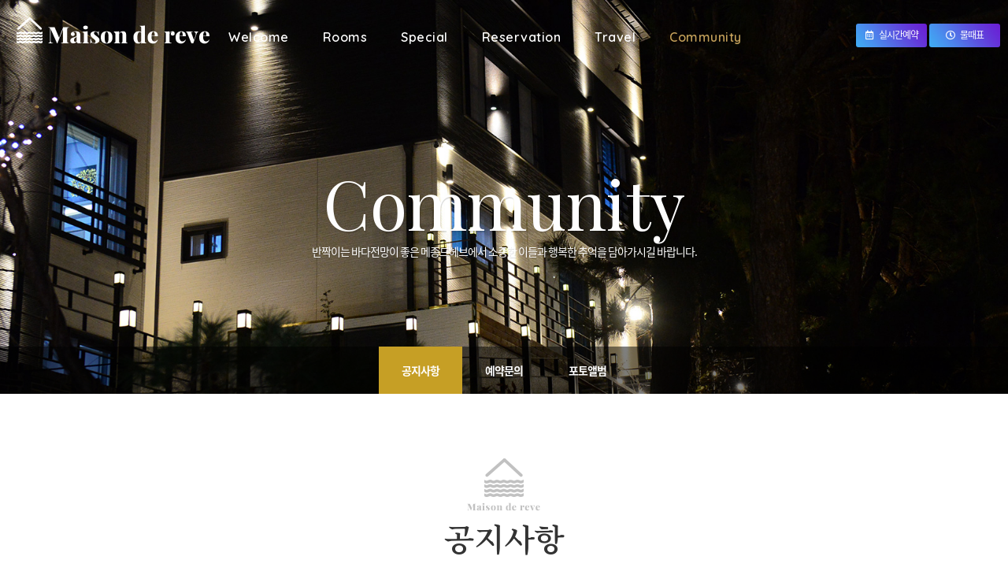

--- FILE ---
content_type: text/html
request_url: http://www.maisonde.kr/hm_board/board.php?type=board&code=hm_board&cate=notice
body_size: 14858
content:
 







<!DOCTYPE HTML>
<html>
<head>
<meta http-equiv="X-UA-Compatible" content="IE=edge" />
<meta http-equiv="Content-Type" content="text/html; charset=utf-8">
<meta name="viewport" content="width=device-width, initial-scale=1.0"/>
<title>공지사항 - 메종드헤브펜션</title>

<meta name="description" itemprop="description" content="공지사항 - 메종드헤브펜션, 사천펜션, 토끼섬펜션, 신축펜션, 남해펜션, 월등도펜션, 수영장펜션, 바다전망펜션, 개별테라스펜션" />
<meta name="keywords" itemprop="keywords" content="경남 사천 펜션 메종드헤브, 토끼섬펜션, 신축펜션, 남해펜션, 월등도펜션, 수영장펜션, 바다전망, 개별테라스" />
<!--open graph//-->
<meta property="og:type" content="website"/>
<meta property="og:title" content="공지사항 - 메종드헤브펜션"/>
<meta property="og:description" content="공지사항 - 메종드헤브펜션, 사천펜션, 토끼섬펜션, 신축펜션, 남해펜션, 월등도펜션, 수영장펜션, 바다전망펜션, 개별테라스펜션"/>
<meta property="og:image" content="http://www.maisonde.kr/img/logo_og.jpg"/>
<meta property="og:url" content="http://www.maisonde.kr"/>
<!--//open graph-->
<link rel="canonical" href="http://www.maisonde.kr"/>

<link rel="stylesheet" href="https://use.fontawesome.com/releases/v5.5.0/css/all.css" integrity="sha384-B4dIYHKNBt8Bc12p+WXckhzcICo0wtJAoU8YZTY5qE0Id1GSseTk6S+L3BlXeVIU" crossorigin="anonymous">
<link rel="stylesheet" type="text/css" href="/css/default.css" />
<script src="/js/jquery-1.8.1.min.js"></script>
<script src="/js/jquery.easing.1.3.js"></script>
<script src="/js/jquery.cookie.js"></script>
<script src="/js/jquery.filestyle.js"></script>
<script src="/js/design.js"></script>

<link rel="stylesheet" type="text/css" href="/css/colorbox.css" />
<script src="/js/jquery.colorbox.js"></script>


</head>
<body>




<!--div:wrap//-->
<div id="wrap">


<!--모바일실시간예약-->
<div class="mobile_resrevation">
<a href="https://www.yapen.co.kr/external?ypIdx=62727" target="_blank" class="mobile_resrevation"><img src="/img/btn_m_reservation.png" /></a>	
<a href="https://m.badatime.com/view_day.jsp?idx=31" target="_blank"><img src="/img/btn_m_reservation2.png" /></a>
</div>





<!--header//-->
 <!-- <div id="top_reser"><a href="/reservation2.html?cate=reservation2"><img src="/img/top_reser.png"></a></div> -->
<div id="header">
	<div id="bg_header"></div>
	<div id="header_wrap">
  	
	 <h1 class="logo"><a href="/index.html"><img src="/img/logo.png" /></a></h1>
	 <div id="top_info2">
	 	<a href="https://www.yapen.co.kr/external?ypIdx=62727" target="_blank">
	 	<i class="far fa-calendar-alt"></i> <span>실시간예약</span>
	 </a>
	 <a href="https://www.badatime.com/31.html" target="_blank">
	 	<i class="far fa-clock"></i> <span>물때표</span>
	 </a>
	 </div>


   

	 
	 <!--gnb//-->
    <div id="gnb" >
		
    	<ul class="menu">
		
      	<li class="first">
          <a href="/about1.html?cate=about1" >Welcome</a>
          <div class="submenu">
				 <ul>
					<li><a href="/about1.html?cate=about1" >소개</a></li>
					<li><a href="/about2.html?cate=about2" >오시는길</a></li>
				 </ul>
          </div>
        </li>
		  
        <li>
        	<a href="/roomall.html?cate=roomall" >Rooms</a>
			<div class="submenu">
				<ul>
					<li><a href="/roomall.html?cate=roomall" >객실전체보기</a></li>
					
					<li><a href="/room01.html?cate=room1" >B동 101</a></li>
					 <li><a href="/room02.html?cate=room2" >B동 103</a></li>
					<li><a href="/room03.html?cate=room3" >B동 201</a></li>
					<li><a href="/room04.html?cate=room4" >B동 202</a></li>
					<li><a href="/room05.html?cate=room5" >B동 203</a></li>
					<li><a href="/room06.html?cate=room6" >C동 301</a></li>
					<li><a href="/room07.html?cate=room7" >C동 302</a></li>
					<li><a href="/room08.html?cate=room8" >A동 독채</a></li>
					
				</ul>
		  </div>
        </li>
		  
        <li>
        	<a href="/special1.html?cate=special1" >Special</a>
         <div class="submenu">
				 <ul>
					<li><a href="/special1.html?cate=special1" >수영장</a></li>
					<li><a href="/special2.html?cate=special2" >모세의기적</a></li>
					<li><a href="/special3.html?cate=special3" >체험</a></li>
					<li><a href="/special5.html?cate=special4" >바베큐</a></li>
					<li><a href="/special4.html?cate=special5" >해변산책로</a></li>
					
				 </ul>
         </div>
        </li>

        
		  
		  <li>
        	<a href="/reservation1.html?cate=reservation1" >Reservation</a>
         <div class="submenu">
				 <ul>
					<li><a href="/reservation1.html?cate=reservation1" >이용안내</a></li>
					<li><a href="https://www.yapen.co.kr/external?ypIdx=62727" target="_blank" >실시간예약</a></li>
				 </ul>
         </div>
        </li>
		  
         <li>
        	<a href="https://toursacheon.net/" target="_blank" >Travel</a>
         <div class="submenu">
				<ul>
					<li><a href="https://toursacheon.net/" target="_blank" >주변여행지안내</a></li>
				</ul>
         </div>
        </li>
		  
        <li class="last">
        	<a href="/hm_board/board.php?type=board&code=hm_board&cate=notice" class="selected">Community</a>
            <div class="submenu">
				<ul>
					<li><a href="/hm_board/board.php?type=board&code=hm_board&cate=notice" class="selected">공지사항</a></li>
					<li><a href="/hm_board/board.php?type=board&code=hm_board&cate=qa" >예약문의</a></li>
					
					<li class="last"><a href="/hm_board/board.php?type=gallery&code=hm_board&cate=gallery" >포토앨범</a></li>
				 </ul>
          </div>
        </li>
	
     	</ul>

	
      </div>
		<!--//gnb-->

  </div>
</div>
<!--//header-->



<!--//mobile_header-->
<div id="mobile_header">
		
		<h1 class="logo"><a href="/index.html">공지사항 - 메종드헤브펜션</a></h1>
		<a href="#" class="open_m_menu"><img src="/img/btn_m_menu.png" alt="모바일메뉴열기" /></a>
		
		<div class="mobile_menu shedow2">
			
			<div class="top_link">
				<a href="/index.html" class="home">HOME</a>
				
			</div>
		
			<ul>
		<li class="first">
          <a href="/about1.html?cate=about1" >Welcome</a>
          <div class="submenu">
				 <ul>
					<li><a href="/about1.html?cate=about1" >소개</a></li>
					<li class="last"><a href="/about2.html?cate=about2" >오시는길</a></li>
				 </ul>
          </div>
        </li>
		  
        <li>
        	<a href="/roomall.html?cate=roomall" >Rooms</a>
			<div class="submenu">
				<ul>
					<li><a href="/roomall.html?cate=roomall" >객실전체보기</a></li>
					
					<li><a href="/room01.html?cate=room1" >B동 101</a></li>
					 <li><a href="/room02.html?cate=room2" >B동 103</a></li>
					<li><a href="/room03.html?cate=room3" >B동 201</a></li>
					<li><a href="/room04.html?cate=room4" >B동 202</a></li>
					<li><a href="/room05.html?cate=room5" >B동 203</a></li>
					<li><a href="/room06.html?cate=room6" >C동 301</a></li>
					<li><a href="/room07.html?cate=room7" >C동 302</a></li>
					<li class="last"><a href="/room08.html?cate=room8" >A동 독채</a></li>
				</ul>
		  </div>
        </li>
		  
        <li>
        	<a href="/special1.html?cate=special1" >Special</a>
         <div class="submenu">
				 <ul>
					<li><a href="/special1.html?cate=special1" >수영장</a></li>
					<li><a href="/special2.html?cate=special2" >모세의기적</a></li>
					<li><a href="/special3.html?cate=special3" >체험</a></li>
					<li><a href="/special5.html?cate=special4" >바베큐</a></li>
					<li class="last"><a href="/special4.html?cate=special5" >해변 산책로</a></li>
					
				 </ul>
         </div>
        </li>

        
		  
		  <li>
        	<a href="/reservation1.html?cate=reservation1" >Reservation</a>
         <div class="submenu">
				 <ul>
					<li><a href="/reservation1.html?cate=reservation1" >이용안내</a></li>
										<li class="last"><a href="https://www.yapen.co.kr/external?ypIdx=62727" target="_blank" >실시간예약</a></li>
				 </ul>
         </div>
        </li>
		  
         <li>
        	<a href="https://toursacheon.net/" >Travel</a>
         <div class="submenu">
				<ul>
					<li class="last"><a href="https://toursacheon.net/" target="_blank" >주변여행지안내</a></li>
				</ul>
         </div>
        </li>
		  
        <li class="last">
        	<a href="/hm_board/board.php?type=board&code=hm_board&cate=notice" class="selected">Community</a>
            <div class="submenu">
				<ul>
					<li><a href="/hm_board/board.php?type=board&code=hm_board&cate=notice" class="selected">공지사항</a></li>
					<li><a href="/hm_board/board.php?type=board&code=hm_board&cate=qa" >예약문의</a></li>
					
					<li class="last"><a href="/hm_board/board.php?type=gallery&code=hm_board&cate=gallery" >포토앨범</a></li>
				 </ul>
          </div>
        </li>
	
			</ul>
		<div class="tac"><a href="#" class="close_m_menu">메뉴닫기</a></div>
		</div>
		

</div>
<!--//mobile_header-->







<!--타이틀-->

<div id="visual" style="background:url(/img/sub_visual6.jpg) no-repeat 50% 0;/*background-size:auto 100%;*/background-size: cover;">
  	
	
		<div id="lnb_wrap">
			
			<div class="typo">
				<p class="p1 f_play">Community</p>
				<p class="p3">반짝이는 바다전망이 좋은 메종드헤브에서 소중한 이들과 행복한 추억을 담아가시길 바랍니다.</p>
			</div>
			
			<ul>
				<li><a href="/hm_board/board.php?type=board&code=hm_board&cate=notice" class="selected">공지사항</a></li>
				<li><a href="/hm_board/board.php?type=board&code=hm_board&cate=qa" >예약문의</a></li>
				
				<li><a href="/hm_board/board.php?type=gallery&code=hm_board&cate=gallery" >포토앨범</a></li>
			 </ul>
			
		</div>

		</div>

<div id="page_title_wrap">
<div id="page_title">
	<p class="p1"><img src="/img/deco1.png"></p>
	<p class="p2">공지사항</p>
</div>
</div>

	
		<div class="res_wrap2">

				
		<div class="pdT30"></div>
		<div class="pdT20 blind768"></div>
		<p class="pdB15 fs15 lsm1 fc_gray6 fw_b lh18" style="background:url(/img/board/icon_note_title.gif) no-repeat  0 4px;padding-left:16px;">메종드헤브에서 전하는 <span class='fc_yellow'>공지사항</span> 입니다.</p>
		
		
			









































<div id="board">
	<p class="fs13 fcgray8 pdB12 tar lsm06 blind480"><img src="/img/board/icon_note3.gif" class="vam" /> 총 <strong class="fcgray5">1</strong>개의 글이 등록되어 있습니다.</p>
	<table border="0" cellspacing="0" cellpadding="0" class="tb_bd_list">
	  <colgroup>
	  <col class="col1" />
	  <col class="col2" />
	  <col class="col3" />
	  <col class="col4" />
	  <col class="col5" />
	  </colgroup>
	  <thead>
	  <tr>
		 <th class="col1">번호</th>
		 <th class="col2">제목</th>
		 <th class="col3">작성자</th>
		 <th class="col4">작성일</th>
		 <th class="col5">조회</th>
	  </tr>
	  </thead>

	  
	  
	  <!--공지글//-->
	  	  <!--//공지글-->
	  
	  
	  
	  
	  
	  
	  
	

		<tr>
		<td class="col1">1</td>
		<td class="col2">
		  <a href="view.php?type=board&code=hm_board&cate=notice&page=&number=4&keyfield=&key=">
		  
							  
		  			메종드헤브 홈페이지를 오픈하였습니다.									<p class="write_info">
				<span class="tit fw500">관리자</span><span class="add768"> (2021.09.10)</span>
				<span class="div_line"> | </span>
				<span class="tit">조회</span> 14840							</p>
		  </a>
		</td>
		<td class="col3">관리자</td>
		<td class="col4">2021.09.10</td>
		<td class="col5">14840</td>
	  </tr>
	  
		</table>

</div>
<!--end:board-->























<!--페이징 -->

<div class="paging pdT30">
<a href='javascript:void(0)' class='pre'><img src='/img/board/btn_prev.gif' /></a><strong>1</strong><a href='javascript:void(0)' class='next'><img src='/img/board/btn_next.gif' /></a></div>
<!--글쓰기버튼-->


<!--검색-->
<form name="form1" method="post" action="board.php?type=board&code=hm_board&cate=notice">
  <fieldset class="board_search">
	<select name="keyfield" class="bd_list_box">
	  <option value="subject">제목</option>
	  <option value="comment">내용</option>
	  <option value="name">작성자</option>
	</select>
	<input type="text" name="key" class="bd_input_box" size="20" maxlength="30" style="width:150px;" /><!--
	--><input type="image" src="/img/board/bt_search.gif" />
  </fieldset>
</form>








	<div class="pdT60"></div>
	<div class="pdT60 blind768"></div>
</div>
	


<div id="footer">
	<div id="footer_wrap">
	
	
	
	<p class="contact"><span class="c1"><i class="fas fa-phone"></i> 예약문의</span> <a href="tel:010-4991-1019" style="color: #444">010-4991-1019</a>  <!-- / <a href="tel:" class="fc_white"></a> --></p>
	<p class="bank" style="padding-bottom: 0;"><span class="c1"><i class="fas fa-credit-card"></i> 입금계좌</span> 카카오뱅크 (박재원)3333-0926-83128  </p>
	<p class="bank"><span class="c1"><i class="fas fa-credit-card"></i> C동301, C동302호 입금계좌</span> 카카오뱅크 3333-0393-41408 </p>

	<p class="clb  fs12 lh17">
	
	  <strong class="lsm1">상호명</strong> 주식회사 비에스(메종드헤브)	  <strong class="lsm1">사업자등록번호</strong> 863-81-01578	  <strong class="lsm1">대표자</strong> 박재원 	  <!-- <strong class="lsm1">입금계좌</strong> 카카오뱅크 (박재원)3333-0926-83128  ()  -->
	  
	  <span class="blind480"><br /></span>
	  
	  <strong>ADDRESS</strong> <span class="lsm1">경상남도 사천시 서포면 월등도길 124, B동</span>
	  
	  <span class="add768 blind480"><br /></span>
	  
	  <strong style="padding-left:2px;">TEL</strong> 010-4991-1019 
	  	  	  	
		<br />

		<span class="fs11">
			Copyright 2021 <strong>메종드헤브</strong>. All rights reserved. 
			<a href="/site-admin/" target="_blank">ADMIN</a>
			made by <a href="http://www.ourearth.co.kr" target="_blank">EARTH</a>
		</span>
	
	</p>
	<div class="pdT10 blind768"></div>
	<div class="tac pdT20 blind768"><img src="/img/img1.png" /></div>

	<script>
 $(function(){
	$("a.btn_top").click(function(){
		var cont1 =  $("#wrap").offset().top;
		$('html, body').stop().animate({scrollTop:cont1}, 600, "easeInOutQuart");
		return false;
	});
 });
 </script>
     </div>
</div>



  
</div>
<!--//div:wrap-->


</body>
</html>	


--- FILE ---
content_type: text/css
request_url: http://www.maisonde.kr/css/default.css
body_size: 180
content:
@charset "UTF-8";

@import url(common.css);
@import url(layout.css);
@import url(responsive.css);
@import url(content.css);
@import url(board.css);
@import url(form.css);

--- FILE ---
content_type: text/css
request_url: http://www.maisonde.kr/css/colorbox.css
body_size: 3636
content:
/*
    Colorbox Core Style:
    The following CSS is consistent between example themes and should not be altered.
*/
#colorbox, #cboxOverlay, #cboxWrapper{position:absolute; top:0; left:0; z-index:9000; overflow:hidden;}
#cboxWrapper {max-width:none;}
#cboxOverlay{position:fixed; width:100%; height:100%;}
#cboxMiddleLeft, #cboxBottomLeft{clear:left;}
#cboxContent{position:relative;}
#cboxLoadedContent{overflow:auto; -webkit-overflow-scrolling: touch;}
#cboxTitle{margin:0;}
#cboxLoadingOverlay, #cboxLoadingGraphic{position:absolute; top:0; left:0; width:100%; height:100%;}
#cboxPrevious, #cboxNext, #cboxClose, #cboxSlideshow{cursor:pointer;}
.cboxPhoto{float:left; margin:auto; border:0; display:block; max-width:none; -ms-interpolation-mode:bicubic;}
.cboxIframe{width:100%; height:100%; display:block; border:0; padding:0; margin:0;}
#colorbox, #cboxContent, #cboxLoadedContent{box-sizing:content-box; -moz-box-sizing:content-box; -webkit-box-sizing:content-box;}

/* 
    User Style:
    Change the following styles to modify the appearance of Colorbox.  They are
    ordered & tabbed in a way that represents the nesting of the generated HTML.
*/
#cboxOverlay{background:#000;}
#colorbox{outline:0;}
    #cboxContent{margin-top:0px;background:#000;}
        .cboxIframe{background:#fff;}
        #cboxError{padding:50px; border:1px solid #ccc;}
        #cboxLoadedContent{border:none; background:#fff;}
        #cboxTitle{position:absolute; top:-20px; left:0; color:#ccc;display:none !important;}/*Ÿ��Ʋ����ó����*/
        #cboxCurrent{position:absolute; width:100px;text-align:center;bottom:15px; left:50%;margin-left:-50px; font-family:"Open Sans",Arial;font-size:11px;font-weight:600;color:#fff;opacity:0.6;}
        #cboxLoadingGraphic{background:url(/img/jquery/loading.gif) no-repeat center center;}

        /* these elements are buttons, and may need to have additional styles reset to avoid unwanted base styles */
        #cboxPrevious, #cboxNext, #cboxSlideshow, #cboxClose {border:0; padding:0; margin:0; overflow:visible; width:auto; background:none; }
        
        /* avoid outlines on :active (mouseclick), but preserve outlines on :focus (tabbed navigating) */
        #cboxPrevious:active, #cboxNext:active, #cboxSlideshow:active, #cboxClose:active {outline:0;}
        
        #cboxSlideshow{font-family:"Open Sans",Arial;position:absolute;bottom:40px;width:50px;left:50%;margin-left:-25px;height:20px;line-height:17px;background-color:#000;font-size:10px;font-weight:600;text-align:center;color:#fff;border-radius:10px;opacity:0.5;}
        #cboxPrevious{position:absolute; top:50%; left:10px; margin-top:-21px; background:url(/img/jquery/btn_prev.png) no-repeat top left; width:42px; height:42px; text-indent:-9999px;}
        #cboxPrevious:hover{background-position:bottom left;}
        #cboxNext{position:absolute; top:50%; right:10px; margin-top:-21px; background:url(/img/jquery/btn_next.png) no-repeat top right; width:42px; height:42px; text-indent:-9999px;}
        #cboxNext:hover{background-position:bottom right;}
        #cboxClose{position:absolute; top:10px; right:10px; display:block; background:url(/img/jquery/btn_close.png) no-repeat top left;width:20px; height:20px;background-size:20px 40px; text-indent:-9999px;}
        #cboxClose:hover{background-position:bottom left;}

@media screen and (max-width:768px) {
#cboxPrevious{left:5px;margin-top:-15px;width:30px; height:30px;background-size:30px 60px;}
#cboxNext{right:5px;margin-top:-15px;width:30px; height:30px;background-size:30px 60px;}
#cboxClose{top:5px; right:5px;}
}


--- FILE ---
content_type: text/css
request_url: http://www.maisonde.kr/css/common.css
body_size: 11954
content:
@charset "utf-8";
/*@import url(//fonts.googleapis.com/earlyaccess/nanumgothic.css);*/
@import url(http://fonts.googleapis.com/css?family=Open+Sans:300,400,600,700,800);
@import url(http://maxcdn.bootstrapcdn.com/font-awesome/4.2.0/css/font-awesome.min.css);
@import url('https://fonts.googleapis.com/css2?family=Playfair+Display:wght@400;500;600;700;800;900&display=swap');
@import url(https://fonts.googleapis.com/css?family=Great+Vibes);
@import url('https://fonts.googleapis.com/css2?family=Noto+Serif+KR:wght@300;400;500;600;700;900&display=swap');
@import url(//fonts.googleapis.com/css?family=Yellowtail);
@import url(http://fonts.googleapis.com/earlyaccess/notosanskr.css); 
@import url('https://fonts.googleapis.com/css2?family=Bree+Serif&family=Philosopher:wght@700&display=swap');
@import url('https://fonts.googleapis.com/css2?family=Vidaloka&display=swap');
@import url('https://fonts.googleapis.com/css2?family=Quicksand:wght@400;500;600&display=swap');


@font-face { 
  font-family: 'Noto Sans KR'; 
  font-style: normal; 
  font-weight: 100; 
  src: url(//fonts.gstatic.com/ea/notosanskr/v2/NotoSansKR-Thin.woff2) format('woff2'), 
      url(//fonts.gstatic.com/ea/notosanskr/v2/NotoSansKR-Thin.woff) format('woff'), 
      url(//fonts.gstatic.com/ea/notosanskr/v2/NotoSansKR-Thin.otf) format('opentype'); 
} 
@font-face { 
  font-family: 'Noto Sans KR'; 
  font-style: normal; 
  font-weight: 300; 
  src: url(//fonts.gstatic.com/ea/notosanskr/v2/NotoSansKR-Light.woff2) format('woff2'), 
      url(//fonts.gstatic.com/ea/notosanskr/v2/NotoSansKR-Light.woff) format('woff'), 
      url(//fonts.gstatic.com/ea/notosanskr/v2/NotoSansKR-Light.otf) format('opentype'); 
} 
@font-face { 
  font-family: 'Noto Sans KR'; 
  font-style: normal; 
  font-weight: 400; 
  src: url(//fonts.gstatic.com/ea/notosanskr/v2/NotoSansKR-Regular.woff2) format('woff2'), 
        url(//fonts.gstatic.com/ea/notosanskr/v2/NotoSansKR-Regular.woff) format('woff'), 
        url(//fonts.gstatic.com/ea/notosanskr/v2/NotoSansKR-Regular.otf) format('opentype'); 
 } 
@font-face { 
  font-family: 'Noto Sans KR'; 
  font-style: normal; 
  font-weight: 500; 
  src: url(//fonts.gstatic.com/ea/notosanskr/v2/NotoSansKR-Medium.woff2) format('woff2'), 
        url(//fonts.gstatic.com/ea/notosanskr/v2/NotoSansKR-Medium.woff) format('woff'), 
        url(//fonts.gstatic.com/ea/notosanskr/v2/NotoSansKR-Medium.otf) format('opentype'); 
 } 
@font-face { 
  font-family: 'Noto Sans KR'; 
  font-style: normal; 
  font-weight: 700; 
  src: url(//fonts.gstatic.com/ea/notosanskr/v2/NotoSansKR-Bold.woff2) format('woff2'), 
        url(//fonts.gstatic.com/ea/notosanskr/v2/NotoSansKR-Bold.woff) format('woff'), 
        url(//fonts.gstatic.com/ea/notosanskr/v2/NotoSansKR-Bold.otf) format('opentype'); 
 } 
@font-face { 
  font-family: 'Noto Sans KR'; 
  font-style: normal; 
  font-weight: 900; 
  src: url(//fonts.gstatic.com/ea/notosanskr/v2/NotoSansKR-Black.woff2) format('woff2'), 
        url(//fonts.gstatic.com/ea/notosanskr/v2/NotoSansKR-Black.woff) format('woff'), 
        url(//fonts.gstatic.com/ea/notosanskr/v2/NotoSansKR-Black.otf) format('opentype'); 
 }


/* Reset*/
html {overflow-y:scroll; overflow:-moz-scrollbars-verticals;}
html, body{height:100%;}
* {
	margin:0; padding:0; border:0; outline:0;
	box-sizing: border-box; /* W3C */
	-o-box-sizing: border-box; /* Opera */
	-ms-box-sizing: border-box; /* Internet Explorer */
	-moz-box-sizing: border-box; /* Firefox */
	-webkit-box-sizing: border-box; /* Safari & Chrome */
}
article, aside, details, figcaption, figure, footer, header, hgroup, menu, nav, section {display:block;}
ul, ol, dl {list-style:none;}
img, video{max-width:100%;border:0;vertical-align:top;}
table { border-collapse:collapse; border-spacing:0; }
input, select {vertical-align:middle; }
label {cursor:pointer;}
i,em,address {font-style:normal; font-weight:normal;}
.blind,legend,hr,caption {display:block;overflow:hidden;position:absolute;top:0;left:-1000em; }

body{font-family:"Noto Sans KR","Open Sans","Malgun Gothic","Nanum Gothic", NanumGothic, Dotum,"돋움", Arial;font-size:14px;line-height:22px;color:#666;}

a:link	{text-decoration:none;color:#555;}
a:visited{text-decoration:none;color:#555;}
a:hover {text-decoration:none;color:#555;}
a:active {text-decoration:none;color:#555;}

/*common*/
.tac{text-align:center !important;}
.tar{text-align:right !important;}
.taj{text-align:justify !important;}
.tal{text-align:left !important;}
.vam{ vertical-align:middle;}
.clb{clear:both;}
.posr{position:relative;}

.opc7{opacity: 0.7;}
.opc6{opacity: 0.6;}
.opc5{opacity: 0.5;}
.opc4{opacity: 0.4;}
.opc3{opacity: 0.3;}
.opc1{opacity: 0.1;}

/*font*/
.f_ye{font-family: 'Yellowtail', cursive; }
.f_play{font-family: 'Playfair Display', serif;}
.f_notose{font-family: 'Noto Serif KR', serif;}

.fw_b{font-weight:bold !important;}
.fw_n{font-weight:normal !important;}
.fw300{font-weight:300 !important;}
.fw400{font-weight:400 !important;}
.fw600{font-weight:600 !important;}
.fw700{font-weight:700 !important;}
.fw800{font-weight:800 !important;}

.fc_point{color:#cfa317 !important;}
.fc_point2{color: #6b9bc1 !important;}
.fc_red{color:#ff5a22 !important;}
.fc_yellow{color:#2e729e !important;}/*메종드헤브*/
.fc_green{color:#316f5c !important;}
.fc_white{color:#fff !important;}
.fc_gray9{color:#999 !important;}
.fc_gray8{color:#888 !important;}
.fc_gray7{color:#777 !important;}
.fc_gray6{color:#666 !important;}
.fc_gray5{color:#555 !important;}
.fc_gray4{color:#444 !important;}
.fc_gray3{color:#333 !important;}

.fs10{font-size:10px !important;}
.fs11{font-size:11px !important;}
.fs12{font-size:12px !important;}
.fs13{font-size:13px !important;}
.fs14{font-size:14px !important;}
.fs15{font-size:15px !important;}
.fs16{font-size:16px !important;}
.fs17{font-size:17px !important;}
.fs18{font-size:18px !important;}
.fs19{font-size:19px !important;}
.fs20{font-size:20px !important;}
.fs21{font-size:21px !important;}
.fs23{font-size:23px !important;}
.fs25{font-size:25px !important;}
.fs27{font-size:27px !important;}
.fs29{font-size:29px !important;}
.fs31{font-size:31px !important;}
.fs33{font-size:33px !important;}
.fs35{font-size:35px !important;}

.lh11{line-height:11px !important;}
.lh14{line-height:14px !important;}
.lh15{line-height:15px !important;}
.lh16{line-height:16px !important;}
.lh17{line-height:17px !important;}
.lh18{line-height:18px !important;}
.lh19{line-height:19px !important;}
.lh20{line-height:20px !important;}
.lh21{line-height:21px !important;}
.lh22{line-height:22px !important;}
.lh23{line-height:23px !important;}
.lh24{line-height:24px !important;}
.lh25{line-height:25px !important;}
.lh26{line-height:26px !important;}
.lh27{line-height:27px !important;}

.lsm2{letter-spacing:-2px !important;}
.lsm1{letter-spacing:-1px !important;}
.ls0{letter-spacing:0 !important;}

/*padding margin*/
.pdB100{ padding-bottom:100px;}
.pdB90{ padding-bottom:90px;}
.pdB80{ padding-bottom:80px;}
.pdB75{ padding-bottom:75px;}
.pdB70{ padding-bottom:70px;}
.pdB65{ padding-bottom:65px;}
.pdB60{ padding-bottom:60px;}
.pdB55{ padding-bottom:55px;}
.pdB50{ padding-bottom:50px;}
.pdB45{ padding-bottom:45px;}
.pdB40{ padding-bottom:40px;}
.pdB35{ padding-bottom:35px;}
.pdB30{ padding-bottom:30px;}
.pdB25{ padding-bottom:25px;}
.pdB20{ padding-bottom:20px;}
.pdB15{ padding-bottom:15px;}
.pdB14{ padding-bottom:14px;}
.pdB13{ padding-bottom:13px;}
.pdB12{ padding-bottom:12px;}
.pdB11{ padding-bottom:11px;}
.pdB10{ padding-bottom:10px;}
.pdB9{ padding-bottom:9px;}
.pdB8{ padding-bottom:8px;}
.pdB7{ padding-bottom:7px;}
.pdB6{ padding-bottom:6px;}
.pdB5{ padding-bottom:5px;}
.pdB4{ padding-bottom:4px;}
.pdB3{ padding-bottom:3px;}
.pdB2{ padding-bottom:2px;}
.pdB1{ padding-bottom:1px;}

.pdT100{ padding-top:100px;}
.pdT90{ padding-top:90px;}
.pdT80{ padding-top:80px;}
.pdT75{ padding-top:75px;}
.pdT70{ padding-top:70px;}
.pdT65{ padding-top:65px;}
.pdT60{ padding-top:60px;}
.pdT55{ padding-top:55px;}
.pdT50{ padding-top:50px;}
.pdT45{ padding-top:45px;}
.pdT40{ padding-top:40px;}
.pdT35{ padding-top:35px;}
.pdT30{ padding-top:30px;}
.pdT25{ padding-top:25px;}
.pdT20{ padding-top:20px;}
.pdT15{ padding-top:15px;}
.pdT14{ padding-top:14px;}
.pdT13{ padding-top:13px;}
.pdT12{ padding-top:12px;}
.pdT11{ padding-top:11px;}
.pdT10{ padding-top:10px;}
.pdT9{ padding-top:9px;}
.pdT8{ padding-top:8px;}
.pdT7{ padding-top:7px;}
.pdT6{ padding-top:6px;}
.pdT5{ padding-top:5px;}
.pdT4{ padding-top:4px;}
.pdT3{ padding-top:3px;}
.pdT2{ padding-top:2px;}
.pdT1{ padding-top:1px;}

.pdL5{padding-left:5px;}
.pdL10{padding-left:10px;}
.pdL15{padding-left:15px;}
.pdL20{padding-left:20px;}


.mrgB70{ margin-bottom:70px;}
.mrgB60{ margin-bottom:60px;}
.mrgB50{ margin-bottom:50px;}
.mrgB45{ margin-bottom:45px;}
.mrgB40{ margin-bottom:40px;}
.mrgB35{ margin-bottom:35px;}
.mrgB30{ margin-bottom:30px;}
.mrgB25{ margin-bottom:25px;}
.mrgB20{ margin-bottom:20px;}
.mrgB15{ margin-bottom:15px;}
.mrgB14{ margin-bottom:14px;}
.mrgB13{ margin-bottom:13px;}
.mrgB12{ margin-bottom:12px;}
.mrgB11{ margin-bottom:11px;}
.mrgB10{ margin-bottom:10px;}
.mrgB9{ margin-bottom:9px;}
.mrgB7{ margin-bottom:7px;}
.mrgB6{ margin-bottom:6px;}
.mrgB5{ margin-bottom:5px;}
.mrgB4{ margin-bottom:4px;}
.mrgB3{ margin-bottom:3px;}
.mrgB2{ margin-bottom:2px;}
.mrgB1{ margin-bottom:1px;}

.mrgT70{ margin-top:70px;}
.mrgT60{ margin-top:60px;}
.mrgT50{ margin-top:50px;}
.mrgT45{ margin-top:45px;}
.mrgT40{ margin-top:40px;}
.mrgT35{ margin-top:35px;}
.mrgT30{ margin-top:30px;}
.mrgT25{ margin-top:25px;}
.mrgT20{ margin-top:20px;}
.mrgT15{ margin-top:15px;}
.mrgT14{ margin-top:14px;}
.mrgT13{ margin-top:13px;}
.mrgT12{ margin-top:12px;}
.mrgT11{ margin-top:11px;}
.mrgT10{ margin-top:10px;}
.mrgT9{ margin-top:9px;}
.mrgT7{ margin-top:7px;}
.mrgT6{ margin-top:6px;}
.mrgT5{ margin-top:5px;}
.mrgT4{ margin-top:4px;}
.mrgT3{ margin-top:3px;}
.mrgT2{ margin-top:2px;}
.mrgT1{ margin-top:1px;}





.box2,.box3,.box4,.box5,.box6,.box7,.box8,.box9,.box10,.box12,.box14,.box16,
.box18,.box20,.box22,.box24,.box26,.box28,.box30,.box32,.box34,.box36,.box38,
.box40,.box42,.box44,.box46,.box48,.box50,.box120
	{position:relative;max-width:510px;z-index:10;margin:0 auto;}
.box2:before,.box3:before,.box4:before,.box5:before,.box6:before,.box7:before,.box8:before,.box9:before,.box10:before,.box12:before,.box14:before,.box16:before,
.box18:before,.box20:before,.box22:before,.box24:before,.box26:before,.box28:before,.box30:before,.box32:before,.box34:before,.box36:before,.box38:before,
.box40:before,.box42:before,.box44:before,.box46:before,.box48:before,.box50:before,.box120:before
	{content:"";display:block;}

.box2:before{padding-top:2%;}
.box3:before{padding-top:3%;}
.box4:before{padding-top:4%;}
.box5:before{padding-top:5%;}
.box6:before{padding-top:6%;}
.box7:before{padding-top:7%;}
.box8:before{padding-top:8%;}
.box9:before{padding-top:9%;}
.box10:before{padding-top:10%;}
.box12:before{padding-top:12%;}
.box14:before{padding-top:14%;}
.box16:before{padding-top:16%;}
.box18:before{padding-top:18%;}
.box20:before{padding-top:20%;}
.box22:before{padding-top:22%;}
.box24:before{padding-top:24%;}
.box26:before{padding-top:26%;}
.box28:before{padding-top:28%;}
.box30:before{padding-top:30%;}
.box32:before{padding-top:32%;}
.box34:before{padding-top:34%;}
.box36:before{padding-top:36%;}
.box38:before{padding-top:38%;}
.box40:before{padding-top:40%;}
.box42:before{padding-top:42%;}
.box44:before{padding-top:44%;}
.box46:before{padding-top:46%;}
.box48:before{padding-top:48%;}
.box50:before{padding-top:50%;}
.box120:before{padding-top:120%;}





--- FILE ---
content_type: text/css
request_url: http://www.maisonde.kr/css/layout.css
body_size: 11567
content:
@charset "utf-8";

#wrap{}
.mobile_resrevation{position:fixed;bottom:0;left:50%;margin-left:-90px; display:none;z-index:5000;}
.mobile_resrevation a{width:89px;height:45px; display: inline-block; margin:0 3px;}

#go_pension{position:fixed;bottom:0;right:0;width:131px;height:131px;z-index:8000;}

/*header*/
#top_reser{position: fixed; top:0px; right: 10px;z-index:9998;}
#header{position:fixed;width:100%; height:85px;z-index:9999;}
#bg_header{position:absolute;width:100%;height:100%;  background: rgba(0,0,0,0.5); display: none;}
#header_wrap{position:relative; height: 85px;}
	
	#header_wrap h1.logo{position:absolute;width:257px;height:35px;left:20px; top:0px;z-index:1001; text-align: center; padding-top: 21px; }

	#top_info2{position: absolute; top:20px; right: 30px;z-index:9999; }
	#top_info2 i{ margin-right:5px; }
	#top_info2 span{margin-top: -5px;}
	#top_info2 a{color: #fff; display: inline-block;  color: #fff;  font-size: 16px;  letter-spacing: -1px; padding-top:10px; border-radius: 3px; width: 140px; height: 46px; text-align: center; font-weight:400;/* background:#c29812;*/ background: url(/img/main/re_bg.jpg) no-repeat center center; background-size: cover;}
	
		
	#gnb{padding:27px 0 0 220px;}
			
	#gnb ul.menu{text-align: left;}
	#gnb ul.menu>li{display:inline-block;height:40px;line-height:40px;}
	#gnb ul.menu>li>a{display:block;height:40px;line-height:40px;padding:0 38px;font-size:18px;color:#fff; letter-spacing: 0.5px; font-weight: 500; font-family: 'Quicksand', sans-serif;}
	#gnb ul.menu>li.first{padding-left: 50px;}
	#gnb ul.menu>li>a:hover{color:#c3a05a;text-decoration:none;}
	#gnb ul.menu>li>a.selected{color:#c3a05a;}
	#gnb ul.menu li .submenu{height:0px;overflow:hidden;}
	#gnb ul.menu li ul{margin-top: 15px;}
	#gnb ul.menu li ul li{text-align:center;}
	#gnb ul.menu li ul li a{display:block;line-height:22px;color:#dfdfdf;font-size:14px;letter-spacing:-1px;}
	#gnb ul.menu li ul li a:hover{color:#c3a05a;text-decoration:none;}
	#gnb ul.menu li ul li a.selected{color:#c3a05a;}
			

/*mobile_header*/		
#mobile_header{position:fixed;height:63px;background-color:rgba(24,28,34,0.7);display:none; width: 100%; top: 0; left: 0; z-index: 5000;}
.mobile_menu{position:fixed;top:-100%;width:100%;overflow:auto; z-index:5000; height: 100%; background: rgba(0,0,0,0.5);}
.mobile_menu .top_link{position:relative;height:63px;line-height:63px;border-bottom:1px solid #ececec; background: #fff;}
.mobile_menu .top_link a{position:absolute;display:block;text-indent:-9999px;overflow:hidden;}
.mobile_menu .top_link a.home{width:181px;height:50px;top:16px;left:50%; margin-left: -90px;background:url(../img/logo_m2.png) no-repeat 0 0; background-size:100%;}
a.close_m_menu{width:50px;height:50px;background:url(../img/btn_m_menu_close.png) no-repeat center center #c9a866; background-size:26px 26px; text-indent:-9999px; border-radius: 25px; display: inline-block; margin-top: 10px;}

.mobile_menu>ul{padding-bottom:0px; background: #f6f6f6;}
.mobile_menu>ul>li{border-bottom:1px solid #f0f0f0; text-align: center; background: #fff;}
.mobile_menu>ul>li>a{display:block;height:46px;line-height:46px;font-size:17px;font-weight:bold;color:#222;letter-spacing:-1px;}
.mobile_menu>ul>li>a.opened{}
.mobile_menu>ul>li>a:hover{text-decoration:none; color:#c5a86e;}
.mobile_menu>ul>li>a.selected{color:#c5a86e;}
.mobile_menu li .submenu{background-color:#333;display:none;}
.mobile_menu li ul{}
.mobile_menu li ul li{height:40px;border-bottom:1px solid #3f3f3f;}
.mobile_menu li ul li.last{border:none;}
.mobile_menu li ul li a{display:block;line-height:40px;font-size:13px;font-weight:bold;color:#ccc;}
.mobile_menu li ul li a:hover{text-decoration:none;}
.mobile_menu li ul li a.selected{color:#c5a86e;font-weight:bold;}


/*containter*/
#visual{position:relative;height:500px;}

#page_title_wrap{position: relative;}
#page_title{position:relative; text-align:center; padding-top: 80px; }
#page_title p{font-size:13px;font-weight:600; line-height: 16px;}
#page_title p.p1{margin-bottom: 10px; letter-spacing: 1px; color: #adadad; font-size: 12px; opacity: 0.3;}
#page_title p.p2{color:#333; font-size: 40px; font-weight:600; line-height: 46px; letter-spacing: -1px; font-family: 'Noto Serif KR', serif; }


#lnb_wrap{position:absolute;width:100%;text-align:center; bottom: 0;}
#lnb_wrap  .typo{color:#fff;}
#lnb_wrap	.typo p.p1{font-size: 86px;line-height: 90px;text-shadow: 1px 2px rgba(0,0,0,0.12); opacity: 1; 
	-webkit-animation: focus-in-expand 1s cubic-bezier(0.250, 0.460, 0.450, 0.940) 0.2s both;
	        animation: focus-in-expand 1s cubic-bezier(0.250, 0.460, 0.450, 0.940) 0.2s both;}
	        @-webkit-keyframes focus-in-expand {
  0% {
    letter-spacing: -0.5em;
    -webkit-filter: blur(12px);
            filter: blur(12px);
    opacity: 0;
  }
  100% {
    -webkit-filter: blur(0px);
            filter: blur(0px);
    opacity: 1;
  }
}
@keyframes focus-in-expand {
  0% {
    letter-spacing: -0.5em;
    -webkit-filter: blur(12px);
            filter: blur(12px);
    opacity: 0;
  }
  100% {
    -webkit-filter: blur(0px);
            filter: blur(0px);
    opacity: 1;
  }
}
#lnb_wrap	.typo p.p3{font-size: 14px; letter-spacing: -1px; text-shadow: 1px 1px rgba(0,0,0,0.12); margin-top: 5px; }

#lnb_wrap ul{font-size:0;margin-top:110px;background: rgba(0,0,0,0.5);}
#lnb_wrap li{display:inline-block;height:60px;}
#lnb_wrap li a{display:block;width:106px;height:60px;line-height:60px;color:#666;font-size:14px;font-weight:bold;letter-spacing:-1px; color: #Fff;}
#lnb_wrap li a:hover{color:#fff;background-color:#c69f25;text-decoration:none;}
#lnb_wrap li a.selected{color:#fff;background-color:#c69f25;}

/*footer*/
#footer{clear:both;background-color:#292929;color:#848484;font-size:12px;}
#footer_wrap{position:relative;padding:70px 10px 70px;text-align:center; }
#footer_wrap a{color:#777;}
#footer_logo{text-align:center; margin-bottom: 10px;}
#footer_wrap .contact{font-size:20px;line-height:21px;font-weight:600;color:#fff;padding:5px 0 0px; margin-bottom: 5px;}
#footer_wrap .contact a{color: #fff!important;}
#footer_wrap .bank{font-size:20px;line-height:21px;font-weight:600;padding:3px 0 30px; color:#fff;}
#footer_wrap  span.c1{font-size: 18px; font-weight: bold; color:#a3c5e9; }

.btn_top {position: absolute; top: -28px; left: 50%; margin-left: -28px; width: 57px; height: 57px; overflow: hidden; z-index: 11;}

/*서브공통*/
.titb{font-size: 50px; line-height: 51px; letter-spacing: 0;margin-top: 10px;  font-weight: bold; color: #333; letter-spacing: -1px; }
.tits{font-size: 14px; line-height: 19px; letter-spacing: -1px; color: #777; margin-top: 25px;}
.spnum{font-weight:normal; font-size: 20px; line-height: 15px; color:#deb42e;  font-family: 'Yellowtail', cursive;letter-spacing: 1px; }
.titb2{font-size: 50px; line-height: 55px; letter-spacing: 0;margin-top: 12px;  color: #333; font-weight: 600;}

/*미디어쿼리 start*/
@media screen and (max-width:1520px){
	#top_info2{right: 10px;top:30px; }
	#top_info2 a{font-size: 12px; height: 30px; line-height: 28px; width: 90px; padding-top: 0;}
}

@media screen and (max-width:1400px){
	/*header*/
	
	#top_reser{position: fixed; top:0px; z-index:9998;}
	#gnb ul.menu>li>a{display:block;height:40px;line-height:40px;padding:0 20px;font-size:16px;font-weight:600;}
	/*header끝*/
}

@media screen and (max-width:1126px){
	#header_wrap h1.logo{width:180px;top:6px; left:15px;}
	#gnb{padding: 26px 0 0 200px;}
	#gnb ul.menu>li>a{display:block;height:40px;line-height:40px;padding:0 15px;font-size:15px;font-weight:600;}
	#gnb ul.menu>li.first {padding-left: 00px;}
	#top_info2{right: 10px; font-size: 14px; width: 120px;}
}

@media screen and (max-width:1090px){
	/*header*/
	#top_reser{position: fixed; top:0px; z-index:9998;}
	
		
	/*header끝*/
}

@media screen and (max-width:1024px){
	/*레이아웃*/
	
	#visual{height:450px;}

	
#lnb_wrap	.typo p.p1{font-size: 70px;line-height: 70px;}
#lnb_wrap	.typo p.p3{ margin-top: 3px; display: none;}

}

@media screen and (max-width:980px) {
/*서브공통*/
.titb{font-size: 44px; line-height: 44px; letter-spacing: 0;margin-top: 10px; }
.tits{ margin-top: 10px;}

}

@media screen and (max-width:960px) {
	#gnb{padding: 23px 0 0 200px;}
	#go_pension{display:none;}
	#top_reser{position: fixed; top:0px; right: 10px;z-index:9998;}
	#top_info2{font-size: 12px; width: 110px;}
	
	
	#gnb ul.menu>li>a{display:block;height:40px;line-height:40px;padding:0 7px;font-size:13px;font-weight:600;}
}

@media screen and (max-width:823px){
	/*header*/	
	#top_info2{display: none;}
	/*header끝*/
}

@media screen and (max-width:768px) {
	.mobile_resrevation{display:block;}
	
	/*레이아웃*/
	#top_reser{display: none;}
	#header{display:none;}
	#mobile_header{display:block;}
	#mobile_header h1.logo{position:absolute;top:16px;left:5px;width:181px;height:30px;margin-left:0;background:url(../img/logo_m.png) no-repeat 0 0;background-size:181px;text-indent:-9999px;overflow:hidden;}	
	#mobile_header a.open_m_menu{display:block;position:absolute;top:17px;right:15px;width:29px;height:29px;background-size:29px 29px;}
	#mobile_header h1 a{display:block;width:100%;height:100%;}

	#page_title{padding-top: 50px;}
	#page_title p.p1 img{width: 120px;}
	#page_title p.p2{font-size: 36px; line-height: 42px;}

	#lnb_wrap{display:block;}
	#lnb_wrap li{height: 40px;}
	#lnb_wrap li a{height: 40px; line-height: 40px;}
	#lnb_wrap .typo p.p1{font-size: 50px; line-height: 50px;}
	#lnb_wrap ul{margin-top: 90px;}

	#lnb{width: 95%}
	#lnb li a{width: 100px;}
	
	#footer_wrap{padding:50px 0 60px 0;}
	#footer_logo{display:none;}

#footer_wrap .contact{font-size:16px;}
#footer_wrap .bank{font-size:16px;}
#footer_wrap  span.c1{font-size: 16px; }

	/*비주얼이미지*/
	#visual{height:350px;}

	/*서브공통*/
.titb{font-size: 32px; line-height: 32px; letter-spacing: 0;margin-top: 10px; }
.tits{ margin-top: 10px; letter-spacing: -1px; font-size: 12px; padding: 0 20px;}

.spnum{ font-size: 18px; line-height: 18px;  }
.titb2{font-size: 30px; line-height: 48px; letter-spacing: -1px;margin-top: 5px;  color: #333; font-weight: 600;}	
}

@media screen and (max-width:650px) {
	
	#visual{height:300px;}
	#lnb_wrap ul{margin-top: 70px;}
	}

@media screen and (max-width:480px) {	
	/*레이아웃*/
	#footer_wrap{padding:30px 5px 50px;}
	
	#page_title{padding-top: 35px;}
	#page_title p.p1 img{width: 100px;}
	#page_title p.p2{font-size: 30px; line-height: 36px;}
	/*비주얼이미지*/
	#visual{height:240px;}
	#lnb_wrap li a{width: auto; padding: 0 10px;}
	#lnb_wrap .typo p.p1{font-size: 34px; line-height: 34px;}
	#lnb_wrap ul{margin-top: 50px;}

	#footer_wrap .contact{font-size:13px;line-height:18px;font-weight:600;color:#fff;padding:0px 0 0px; margin-bottom: 5px;}
	#footer_wrap .bank{font-size:13px;line-height:18px;font-weight:600;color:#fff;padding:0px 0 15px;}
	#footer_wrap  span.c1{font-size: 13px; font-weight: normal;}

	.btn_top {display: none;}

		/*서브공통*/
.titb{font-size: 24px; line-height: 24px; letter-spacing: 0;margin-top: 5px; }
.tits{ margin-top: 10px; letter-spacing: -1px; font-size: 12px; padding: 0 20px;}

.spnum{font-size: 15px; line-height: 15px;  }
.titb2{font-size: 24px; line-height: 30px; letter-spacing: -1px;margin-top: 0px;  color: #333; font-weight: 600;}
	}
/*end 미디어쿼리*/















--- FILE ---
content_type: text/css
request_url: http://www.maisonde.kr/css/responsive.css
body_size: 2109
content:
@charset "utf-8";

/*****************************

res_wrap : 공통 반응형 박스
add : inline요소
add_block : block요소
blind : inline, block 모두 display:none으로 처리
ch_align : 텍스트정렬방식

box_list2 : 박스나열 1라인당 2개씩

*****************************/


/*common*/
.res_wrap{min-width:1400px;margin:0 auto;}
.res_wrap2{width:1100px;margin:0 auto;}
.add1024{display:none !important;}
.add768{display:none !important;}
.add480{display:none !important;}
.add_block1024{display:none !important;}
.add_block768{display:none !important;}
.add_block480{display:none !important;}
.add_inblock1024{display:none !important;}
.add_inblock768{display:none !important;}
.add_inblock480{display:none !important;}


.ch_align{text-align:center;}

/*box_list*/
.box_list2{}
.box_list2>div{ float:left;width:47%;margin-right:6%;margin-bottom:25px;text-align:center;}
.box_list2>div.last{margin-right:0;}




@media screen and (max-width:1700px){
	/*common*/
	

}

@media screen and (max-width:1200px){
	/*common*/
	.res_wrap2{width:94%;margin:0 auto;}

}

@media screen and (max-width:1024px){
	/*common*/
	
	.res_wrap2{width:94%;margin:0 auto;}
	.add1024{display:inline !important;}
	.add_block1024{display:block !important;}
	.add_inblock1024{display:inline-block !important;}
	.blind1024{display:none !important;}
}

@media screen and (max-width:768px) {
	/*common*/
	
	.res_wrap2{width:92%;margin:0 auto;}
	.add768{display:inline !important;}
	.add_block768{display:block !important;}
	.add_inblock768{display:inline-block !important;}
	.blind768{display:none !important;}
	.ch_align{text-align:justify;}
}

@media screen and (max-width:480px) {
	/*common*/
	
	.res_wrap2{width:auto; margin:0 12px;}
	.add480{display:inline !important;}
	.add_block480{display:block !important;}
	.add_inblock480{display:inline-block !important;}
	.blind480{display:none !important;}
	/*box_list*/
	.box_list2>div{float:none;width:100%;margin-right:0 !important;margin-bottom:20px;}
}















--- FILE ---
content_type: text/css
request_url: http://www.maisonde.kr/css/content.css
body_size: 2785
content:
@charset "utf-8";



/*common*/
.box_dot{border:1px dotted #bbb; background-color:#fcfcfc;padding:30px;}




/*tour2.html*/
.dot_line{border-bottom:1px dotted #ccc;}
#tour .space{padding-top:60px;}
#tour .num_odd .explain{float:right;width:40%;text-align:left;}
#tour .num_odd .img_area{float:left;width:55%;}
#tour .num_even .explain{float:left;width:40%;text-align:left;}
#tour .num_even .img_area{float:right;width:55%;}
#tour .explain h4.name{font-size:22px;line-height:24px;color:#4d7121;padding:0px 0 20px;}
#tour .explain .memo{text-align:justify;}
#tour .festival{padding:10px 0 0 0;}


#filters{height:20px; text-align:center;border-bottom:1px solid #ededed;margin-bottom:30px;}
#filters li{display:inline-block;margin:0 1px;height:40px;}
#filters a{display:block;width:120px;height:40px;line-height:38px;color:#70644f;font-size:15px;background-color:#f6f5f2;border:1px solid #e3ded4;
border-radius:20px;
-moz-border-radius:20px;
-webkit-border-radius:20px;
overflow:hidden;
}
#filters a:hover{color:#fff;background-color:#543b26;text-decoration:none;border:1px solid #543b26;}
#filters a.selected{color:#fff;background-color:#543b26;font-weight:bold;border:1px solid #543b26;}


#detail_bg{position:fixed;width:100%;height:100%;top:0;left:0;z-index:8000;background-color:#f7f7f7;display:none;overflow:auto;}
#detail{position:absolute;width:920px;min-height:100%;top:0;left:50%;margin-left:-460px;z-index:8001;background-color:#fff;}
#detail a.close_detail{position:absolute;display:block;width:44px;height:44px;top:40px;right:40px;background:url(/img/btn_close.png) no-repeat 0 0;text-indent:-9000px;overflow:hidden;z-index:9000;}
#detail a.close_detail:hover{background-position:0 -44px;}
#detail .btn_bottom{padding:45px 0 80px;text-align:center;}
#detail a.close_detail2{display:inline-block;width:44px;height:44px;background:url(/img/btn_close.png) no-repeat 0 0;text-indent:-9000px;overflow:hidden;}
#detail a.close_detail2:hover{background-position:0 -44px;}

#detail .detail_area{position:relative;padding:80px 80px 0;}




/*미디어쿼리 start*/
@media screen and (max-width:1280px){

}

@media screen and (max-width:1024px){

}

@media screen and (max-width:768px) {


/*tour2.html*/
#tour .space{padding-top:45px;}
#tour .num_odd .explain{float:none;width:100%;}
#tour .num_odd .img_area{float:none;width:100%;padding-top:25px;}
#tour .num_even .explain{float:none;width:100%;}
#tour .num_even .img_area{float:left;width:100%;padding-top:25px;}
#tour .explain h4.name{font-size:18px;padding:0px 0 15px;text-align:center;}
#tour .festival{padding:5px 0 0;}

#filters{display:none;}


}



@media screen and (max-width:480px) {

	.box_dot{padding:15px;}
	
}
/*end 미디어쿼리*/

--- FILE ---
content_type: text/css
request_url: http://www.maisonde.kr/css/board.css
body_size: 15627
content:
@charset "utf-8";

/*게시판목록*/
table.tb_bd_list{width:100%;letter-spacing:0 !important;}
table.tb_bd_list th{border-top:2px solid #444;border-bottom:1px solid #ddd;background-color:#fafafa;line-height:46px;color:#444;font-size:15.4px;font-weight:500;letter-spacing:-1px;}
table.tb_bd_list th.col1{border-left:none;}
table.tb_bd_list .col1{width:10%;}
table.tb_bd_list .col2{width:60%;}
table.tb_bd_list .col3{width:10%;}
table.tb_bd_list .col4{width:10%;}
table.tb_bd_list .col5{width:10%;}
table.tb_bd_list td{border-bottom:1px solid #ededed;background-color:#fff;padding:0 4px;text-align:center; font-size:15.4px;color:#777;font-weight:300;}
table.tb_bd_list td.col1{border-left:none;}
table.tb_bd_list td.tal{text-align:left; padding-left:10px;}
table.tb_bd_list td img{ vertical-align:middle;}
table.tb_bd_list td span.reply{font-family:"Noto Sans KR", "Malgun Gothic",Dotum,"돋움";font-size:13px;color:#d11e27;}
table.tb_bd_list td div.bd_reply{text-align:left;padding:0 0 15px 90px; font-weight:bold;}
table.tb_bd_list td.col2{text-align:left;font-weight:300;}
table.tb_bd_list td.col2 a{display:block;padding:16px 0; line-height:16px;font-size:15.4px;font-weight:400;letter-spacing:-0.6px;}
table.tb_bd_list td.col2 a:hover{color:#d11e27;}

table.tb_bd_list td .write_info{display:none;text-align:left;font-size:12px;color:#777;line-height:15px;padding-top:5px;}
table.tb_bd_list td .write_info span.tit{color:#222;letter-spacing:-1px;}
table.tb_bd_list td .write_info span.div_line{display:inline-block;color:#bbb;font-size:10px;line-height:13px;padding-top:1px;vertical-align:top;padding:0 1px;}
table.tb_bd_list td.writer{line-height:16px;}

@media screen and (max-width:1100px) {
table.tb_bd_list .col1{width:12%;}
table.tb_bd_list .col2{width:53%;}
table.tb_bd_list .col3{width:12%;}
table.tb_bd_list .col4{width:12%;}
table.tb_bd_list .col5{width:11%;}
}

@media screen and (max-width:768px) {
table.tb_bd_list .col1{width:20%;}
table.tb_bd_list .col2{width:80%;}
table.tb_bd_list .col3{display:none;}
table.tb_bd_list .col4{display:none;}
table.tb_bd_list .col5{display:none;}

table.tb_bd_list td.col1{font-size:15px;color:#666;font-weight:600;}

table.tb_bd_list td .write_info{display:block;}
}


/*faq목록*/
#faq{}
#faq .faq_line{border-top:2px solid #444; }
table.tb_faq{width:100%;}
table.tb_faq th{border-top:2px solid #444;border-bottom:1px solid #ccc;background-color:#F8F8F8;line-height:50px;color:#444;font-weight:400;}
table.tb_faq td{border-bottom:1px solid #ededed;background-color:#fff;padding:25px 0px;line-height:20px;}
table.tb_faq td.q_mark{font-weight:400;font-size:20px;text-align:center;background-color:#fafafa;}
table.tb_faq td.question{font-weight:400;font-size:17.6px;background-color:#fafafa;}
table.tb_faq td.a_mark{font-weight:400;font-size:20px;text-align:center;}
table.tb_faq td.answer{text-align:left;font-size:15.4px;font-weight:300;}

@media screen and (max-width:480px) {
table.tb_faq td{padding:20px 0px;font-size:15.4px;}
table.tb_faq td.q_mark{font-size:18px;}
table.tb_faq td.question{font-size:15.6px;}
table.tb_faq td.a_mark{font-size:18px;}
table.tb_faq td.answer{font-size:14.2px;}
}



/*매장검색*/
table.tb_bd_store{width:100%;}
table.tb_bd_store th{border-top:1px solid #e2e2e2;border-bottom:1px solid #c1c1c1; background:url(../img/board/bg_bd_list.gif);line-height:36px;color:#777;}
table.tb_bd_store th.first{border-left:1px solid #e2e2e2; background-position:-50px 0;}
table.tb_bd_store th.last{border-right:1px solid #e2e2e2;}
table.tb_bd_store td{border-bottom:1px solid #ededed;padding:9px 0 9px;text-align:center; color:#777;}
table.tb_bd_store td.first{border-left:none;}
table.tb_bd_store td.address{text-align:left; padding:0 0 0 10px;}
table.tb_bd_store td a.icon_view{display:inline-block;width:30px;padding:4px 0 1px;background-color:#fff;border:1px solid #ededed;}

/*게시판검색*/
.board_search {border:solid 1px #e5e5e5; background-color:#fbfbfb;padding:13px; text-align:center;margin-top:25px;}
.board_search img, .board_search input, .board_search select{vertical-align:middle;}
.bd_list_box{font-family:"Malgun Gothic", Dotum,"돋움", Arial;font-size:13px;height:34px;color:#888;background-color:#fff;border:solid 1px #e2e2e2;padding:4px;}
.bd_input_box{font-family:"Malgun Gothic", Dotum,"돋움", Arial;font-size:13px;color:#777;background-color:#fdfdfd;border:solid 1px #e2e2e2;height:34px;line-height:32px;padding:3px;}

/*페이징*/
.paging {clear:both;font-family:tahoma, Arial, sans-serif;font-size:12px;color:#666666;font-weight:bold;text-align:center;}
.paging a {display:inline-block;margin:2px;height:30px;line-height:28px;min-width:30px;padding:0 4px;color:#666;border:1px solid #e2e2e2;background:#fff; vertical-align:middle;}
.paging strong {display:inline-block;margin:2px;height:30px;line-height:28px;min-width:30px;padding:0 4px;color:#ff6600;border:1px solid #e2e2e2;background:#fff;vertical-align:middle;}
.paging a:hover {background:#f4f4f4; border:1px solid #555; text-decoration:none;}
.paging a.pre {background:url(../img/board/bt_prev.gif) no-repeat center center !important;overflow:hidden;text-indent:-9999px;}
.paging a:hover.pre {border:1px solid #444;}
.paging .next {background:url(../img/board/bt_next.gif) no-repeat center center !important;overflow:hidden; text-indent:-9999px;}
.paging a:hover.next{border:1px solid #444;}

/*글쓰기테이블*/
#bd_write{width:100%;}
table.tb_form{width:100%;margin-top:7px:}
table.tb_form th{border:1px solid #e5e5e5;background-color:#f9f9f9;padding:7px 5px 7px 25px; color:#444; font-weight:bold; text-align:left;font-size:15px;font-weight:500;line-height:18px;}
table.tb_form th span{font-size:13px;}
table.tb_form td{border:1px solid #e5e5e5;background-color:#fff;padding:7px;font-size:14px;letter-spacing:-0.4px;font-weight:400;}
table.tb_form td.exp{border:1px solid #555;background-color:#555;padding:10px 12px;font-size:13.4px;color:#fff;letter-spacing:-0.4px;}
table.tb_form td img{vertical-align:middle;}
table.tb_form td span{font-size:12px;color:#777;padding-left:2px;}
#msg_save{position:absolute;top:0;left:0;width:100%;text-align:center;background-color:#fff;padding:43px 0;font-size:11px;font-weight:bold;display:none;}

@media screen and (max-width:768px) {
	#bd_write{}
	table.tb_form input[type="text"] {width:100%;}
	table.tb_form input[type="password"] {width:100%;}
	table.tb_form select {width:100%;}
	
	table.tb_form td.exp{padding:8px;}
	
	table.tb_form, table.tb_form tbody, table.tb_form tr, table.tb_form td, table.tb_form th {
		display: block;
		float: left;
		clear: both;
		width: 100%;
	}
	table.tb_form th{border:none;padding:15px 0 8px;text-align:left;background:none;}
	table.tb_form td{border:none;padding:0;background:none;}
}

/*개인정보취급방침*/
#policy{padding-top:25px;}
#policy h4{font-size:16.4px;font-weight:500;padding:0 0 10px 0;letter-spacing:-0.6px;}
#policy h4 i{padding-right:2px;}
.policy_box{border:1px solid #e2e2e2;background-color:#fff;padding:25px;height:137px;overflow:auto;}

@media screen and (max-width:768px) {
#policy{padding-top:15px;}
#policy h4{font-size:15px;}
.policy_box{padding:15px;height:130px;}
}



/*상세보기*/
#bdView {position:relative; width:100%;margin-top:15px;}
#bdView .top_info{}
#bdView .subject {padding:20px 18px;border:1px solid #ddd;background-color:#fbfbfb; color:#444; font-weight:500; font-size:18.4px;letter-spacing:-0.2px;text-align:center;}
#bdView .subject i{padding-right:3px;}
#bdView .etcInfo{padding:15px 0 15px 18px;font-size:13.4px;letter-spacing:0;border-bottom:1px solid #e5e5e5;}
#bdView .etcInfo a.file_name{padding-right:5px;}
#bdView .imgArea {padding:25px 36px 0px; text-align:center;} /*갤러리 이미지 출력*/
#bdView .viewCon {padding:36px 36px 26px;font-size:15.4px;font-weight:300;letter-spacing:-0.4px;line-height:26px;color:#444;}
#bdView .viewCon strong{font-weight:500;}
#bdView .viewReply {border-top:dotted 1px #bbb;background:#FFF;color:#05aadf;padding:36px;}
#bdView .btn_bd_view {position:relative;border-top:solid 1px #e5e1e6; margin-top:25px; padding-top:30px;height:45px;}
#bdView .btn_bd_view .btn_list{ position:absolute;right:0;top:30px;}

.bd_top_movie{} 
.bd_top_movie .box{position:relative;max-width:1000px;margin:0 auto;}
.bd_top_movie iframe{position:absolute;top:0;left:0;width:100%;height:100%;}
.bd_top_movie .m_name{font-size:14px; font-weight:600;text-align:center;padding:10px 0 0;}


table.tb_prev_next{width:100%;}
table.tb_prev_next th{border-bottom:1px solid #ddd;background-color:#fbfbfb;padding:13px 0;line-height:19px;color:#444;font-weight:600;font-size:15px;}
table.tb_prev_next td{border-bottom:1px solid #ddd;background-color:#fbfbfb;padding:13px 0;line-height:19px;color:#444;font-weight:300;font-size:15px;}
table.tb_prev_next th.first, table.tb_prev_next td.first{border-top:1px solid #ddd;}

.request_con{padding:36px 36px 0 36px;}
.request_con table{width:100%;}
.request_con table th{border:1px solid #e1e1e1;background-color:#fcfcfc;padding:9px 0; color:#444; line-height:18px;}
.request_con table td{border:1px solid #e1e1e1;border-left:1px solid #e1e1e1;padding:9px 0 9px 10px; text-align:left;}



@media screen and (max-width:480px) {
	#bdView {margin-top:0;}
	#bdView .subject {padding:15px; font-size:17.2px;line-height:20px;}
	#bdView .subject i{display:none;}
	#bdView .etcInfo{padding:10px 0 10px 15px;font-size:12px;letter-spacing:0;border-bottom:1px solid #ddd;}

	.request_con{padding:20px 0px 0 0px;}
	
	#bdView .imgArea {padding:20px 0px 5px;}
	#bdView .viewCon {padding:20px 0px;}
	#bdView .viewReply {padding:20px 0px;}
}



/*글삭제폼*/
#bd_delete {margin-top:7px;}
#bd_delete .outline {padding:50px 20px; border: solid 10px #f4f4f4; margin-top:6px; text-align:center;}
#bd_delete .btn_delete {padding:20px 0; text-align:center;}



/*댓글*/
#comment {margin-top:25px;}
#comment ul li{border-top:1px solid #ddd;padding:20px 5px 15px 10px;}
#comment ul li .name{position:relative;font-weight:500;font-size:15.4px}
#comment ul li .name span{ font-size:13px; font-weight:normal;color:#888;padding-left:10px;}
#comment ul li .name a{display:block;position:absolute;top:-4px;right:0;line-height:24px;font-size:11px;font-weight:300;line-height:15px;border:1px solid #ccc;padding:0 4px 0 5px;border-radius:3px;background-color:#fff;}
#comment ul li .memo{font-size:14.2px;padding-top:10px;color:#555; line-height:20px;letter-spacing:-0.4px;}
#comment ul li a.btn_memo_delete{}

#comment .write_memo{ position:relative;border:1px solid #ccc; background-color:#fff;padding:10px;margin-top:8px;}
#comment .write_memo a{display:block; position:absolute;top:20px;right:20px;}
#comment  .btn_comment{position:absolute;top:10px;right:10px;height:80px;width:80px;padding:0;background-color:#444;font-weight:600;font-size:13px;}

#comment .comment_input input{font-family:"Malgun Gothic", Dotum,"돋움", Arial;font-size:12px;color:#444;background-color:#fff !important;border:solid 1px #ccc;height:28px;line-height:28px;text-indent:5px;width:80px;vertical-align:middle;}
#comment .comment_input span{display:inline-block;line-height:28px;font-size:11px;padding:0 8px;background-color:#555;color:#fff;vertical-align:middle;}

#bg_pop_memo{position:fixed; left:0; top:0; height:100%; width:100%; background-color:black; opacity:0.4; filter:alpha(opacity=40);z-index:9990;display:none;}
#memo_delete{position:fixed;width:300px;height:220px;top:50%;left:50%;margin-top:-110px;margin-left:-150px;z-index:9991;background-color:#fff;display:none;}
#memo_delete .section{position:relative;background:url(../img/board/bg_section.gif) repeat-x 0 bottom;border:1px solid #b9b8c7;height:30px; }
#memo_delete .section h3{background:url(../img/board/icon_section.gif) no-repeat 10px 8px;padding-left:28px;line-height:27px;;font-size:14px;font-weight:bold;}


@media screen and (max-width:480px) {
#comment {margin-top:20px;}
#comment ul li{padding:20px 5px 15px 0px;}
}


/* 갤러리*/
#gallery {position:relative;}
#gallery .list_count {border-bottom: solid 1px #aaa; margin-bottom:40px; font-size:13.2px;padding-bottom:4px;text-align:right;color:#999;}
#gallery .list_count img{vertical-align:middle;}

#gallery ul {font-size:0;}
#gallery li {display:inline-block;width:30%;margin:0 5% 4% 0;text-align:center;vertical-align:top;}
#gallery li:nth-child(3n){margin-right:0;}
#gallery li a{display:block;width:100%;height:100%;}
#gallery li a:hover{opacity:0.6;}
#gallery li a .img_area{position:relative;}
#gallery li a .img_area .outline{position:absolute;top:0;left:0;width:100%;height:100%;border:1px solid #000;border-color:rgba(0,0,0,0.07);}


#gallery li .subject{font-size:16.0px;padding:17px 0 0;color:#333; font-weight:500; line-height:19px;letter-spacing:-0.4px;}
#gallery li .subject span{font-size:12px;font-weight:normal;padding-left:10px;}
#gallery li .subject span.ing{color:#fa7000;}
#gallery li .subject span.end{color:#888;}
#gallery li .date{font-size:12.8px;color:#888;padding: 3px 0 0;}



/*미디어쿼리 start*/

@media screen and (max-width:768px) {
/*갤러리*/
#gallery li {width:47%;margin-right:0;}
#gallery li:nth-child(2n+1){margin-right:6%;}
#gallery li:nth-child(2n){margin-right:0;}
}



@media screen and (max-width:480px) {

/*갤러리
#gallery li {width:100%;margin:0 0 20px 0;}
*/
#gallery li .subject{font-size:13.4px;padding:14px 0 0;line-height:16px;}
#gallery li .date{font-size:12px;padding: 0px 0 0;}

}



/* webzine*/
#webzine {border-top:1px solid #aaa;padding-top:5px;}
#webzine .list_count {border-bottom: solid 1px #aaa; margin-bottom:40px; font-size:11px;padding-bottom:4px;text-align:right;color:#999;}
#webzine .list_count img{vertical-align:middle;}

#webzine ul {}
#webzine li {position:relative;padding:35px 0;border-bottom:1px dotted #ccc;}
#webzine li a{display:block;width:100%;height:100%;}
#webzine li a:hover{opacity:0.8;text-decoration:underline;}
#webzine li a .img{float:left;width:24%;margin-right:4%;padding:0px;position:relative;}
#webzine li a .img .outline{position:absolute;top:0;left:0;width:100%;height:100%;border:1px solid #000;border-color:rgba(0,0,0,0.07);}
#webzine li a .text{float:left;width:71%;position:relative;min-height:177px;}
#webzine li a .text .subject{font-size:18.2px;line-height:22px;font-weight:500;color:#444;padding-bottom:10px;}
#webzine li a .text .comment{line-height:20px;font-size:15px;padding-bottom:30px;}
#webzine li a .text .date{position:absolute;bottom:0;left:0;color:#999;font-size:12px;}
#webzine li a .text .btn_more{font-size:13px;color:#999;padding-top:12px;text-align:right;}

@media screen and (max-width:1100px) {
#webzine li a .text{float:left;width:71%;position:relative;min-height:auto;}
}

@media screen and (max-width:768px) {
#webzine li a .img{width:29%;margin-right:4%;}
#webzine li a .text{width:66%;}
}



@media screen and (max-width:480px) {
#webzine{padding-top:0px;border-top:none;}
#webzine li {padding:20px 0;border-bottom:1px dotted #ccc;}
/*
#webzine li a .img{float:none;display:none;}
#webzine li a .text{float:none;width:100%;}
*/
#webzine li a .text .subject{font-size:16px;line-height:19px;}
#webzine li a .text .comment{line-height:19px;font-size:14px;padding-bottom:5px;}
#webzine li a .text .btn_more{padding-top:4px;}
#webzine li a .text .date{position:relative;bottom:auto;left:auto;}
}
























--- FILE ---
content_type: text/css
request_url: http://www.maisonde.kr/css/form.css
body_size: 5392
content:
@charset "utf-8";

/*버튼요소*/
.myBtn {
	background-color:#444;
	display:inline-block;
	cursor:pointer;
	color:#fff !important;
	font-size:13px;
	font-weight:600;
	padding:10px 30px;
	border-radius:0px;
} 

.myBtn2 {
	background-color:#444;
	display:inline-block;
	cursor:pointer;
	color:#fff !important;
	font-family:"Open Sans","Noto Sans KR","Malgun Gothic","Nanum Gothic", NanumGothic, Gulim,"굴림", Dotum,"돋움", Arial;
	font-size:15px;
	font-weight:600;
	padding:15px 35px;
}

.myBtn:active {
	position:relative;
	top:1px;
}
.myBtn_point{color:#333 !important;}
.myBtn_gray{background-color:#777 !important;}
.myBtn_white{color:#fff !important;}




/*common form*/
.f_select{font-family:"Malgun Gothic", Dotum,"돋움", Arial;font-size:14px;line-height:18px;height:40px;color:#888;background-color:#fff;border:solid 1px #e1e1e1;padding:6px;vertical-align:middle;}
.f_input{font-family:"Malgun Gothic", Dotum,"돋움", Arial;font-size:14px;color:#888;background-color:#fff !important;border:solid 1px #e1e1e1;height:35px;line-height:34px;text-indent:10px;vertical-align:middle;
box-sizing: border-box; /* W3C */
-o-box-sizing: border-box; /* Opera */
-ms-box-sizing: border-box; /* Internet Explorer */
-moz-box-sizing: border-box; /* Firefox */
-webkit-box-sizing: border-box; /* Safari & Chrome */
}
.f_textarea{font-family:"Malgun Gothic","Nanum Gothic", NanumGothic, Dotum,"돋움", Arial;font-size:13px;color:#888;background-color:#fff !important;border:solid 1px #e1e1e1;padding:10px;vertical-align:middle; overflow:auto;width:100%;
box-sizing: border-box; /* W3C */
-o-box-sizing: border-box; /* Opera */
-ms-box-sizing: border-box; /* Internet Explorer */
-moz-box-sizing: border-box; /* Firefox */
-webkit-box-sizing: border-box; /* Safari & Chrome */
}

input.must{background:url(../img/board/icon_must.gif) no-repeat right center;background-size:18px 12px;}
textarea.must{background:url(../img/board/icon_must.gif) no-repeat right 10px;background-size:18px 12px;}

/*회원가입*/
#member_wrap{position:relative;width:700px;margin:0 auto;padding:70px 0 100px;}
#member_form{border:1px solid #ddd;padding:30px 50px 30px;border-top:2px solid #888;width:100%;margin:0 auto;}

#login_box{position:relative;width:90%;margin:0 auto;padding-right:110px;}
#login_box input[type="text"], #login_box input[type="password"]{font-family:'Malgun Gothic',Dotum;font-size:15px;color:#333;border:1px solid #ccc;text-indent:5px;line-height:50px;height:50px;width:100%;}
#login_box input.id{background:url(../img/t_id.gif) no-repeat 10px 17px;}
#login_box input.pw{background:url(../img/t_pw.gif) no-repeat 10px 17px}
#login_box .bg_focus{background-position:0 -400px !important;}

#login_box .btn_login{position:absolute;top:0;right:0;height:110px;width:100px;padding:0;font-size:15px;}
ul.btn_login_etc{text-align:center;padding-top:35px;}
ul.btn_login_etc li{display:inline-block;height:36px;line-height:36px;}
ul.btn_login_etc li a{display:block;height:36px;line-height:34px;font-size:13px;font-weight:bold;color:#fff;background-color:#666 !important;padding:0 20px 0 35px;}
ul.btn_login_etc li a.join{background:url(../img/icon_join.png) no-repeat 15px 10px; background-size:15px 15px;}
ul.btn_login_etc li a:hover{color:#e83928;}

table.tb_mem_form{width:100%;margin-top:7px;}
table.tb_mem_form th{border-bottom:1px solid #efefef;padding:7px 20px 7px 0; color:#444; font-weight:bold; text-align:right;font-size:12px;}
table.tb_mem_form td{border-bottom:1px solid #efefef;padding:7px 0px 7px 8px;letter-spacing:0;}
table.tb_mem_form th.first, table.tb_mem_form td.first{border-top:none;}
table.tb_mem_form th.last, table.tb_mem_form td.last{border:none;padding-bottom:10px;}
table.tb_mem_form td img{vertical-align:middle;}
table.tb_mem_form td span{font-size:12px; color:#888;padding:3px 0 0 0;letter-spacing:0px;}


/*문의폼*/
.request_form{width:100%;padding:0 !important;}
.request_form span{color:#777;font-size:12px;}

/*미디어쿼리 start*/
@media screen and (max-width:768px) {

.myBtn {
	font-size:15px;
	padding:10px 25px;
} 

.myBtn2 {
	font-size:15px;
	padding:10px 25px;
}

	#member_wrap{width:90%;padding:60px 0 70px;}
	#member_form{padding:30px 30px 30px;}
	
table.tb_mem_form input[type="text"] {width:100%;}
table.tb_mem_form input[type="password"] {width:100%;}
table.tb_mem_form select {width:100%;}



}

@media screen and (max-width:540px) {
	/*문의폼*/
	.request_form input[type="text"] {width:100%;}
	.request_form input[type="password"] {width:100%;}
	.request_form select {width:100%;}
}

@media screen and (max-width:480px) {
	
	#member_wrap{width:94%;padding:40px 0 50px;}
	#member_form{border:none;border-top:2px solid #888;padding:30px 0 30px;}
	
	table.tb_mem_form, table.tb_mem_form tbody, table.tb_mem_form tr, table.tb_mem_form td, table.tb_mem_form th {
    display: block;
    float: left;
    clear: both;
    width: 100%
	}
table.tb_mem_form th{border-bottom:none;background-color:#fff;padding:0 0 6px;text-align:left;}
table.tb_mem_form td{border-bottom:none;padding:0 0px 6px;}
table.tb_mem_form th.first{border-top:none;}
table.tb_mem_form td.first{border-top:none;}
/*문의폼*/
.request_form{padding:0px !important;border:none;}
}
/*end 미디어쿼리*/


















--- FILE ---
content_type: application/x-javascript
request_url: http://www.maisonde.kr/js/design.js
body_size: 2363
content:
$(function(){
	
	//gnb
	setLayout();
	
	//모바일메뉴
	$('.mobile_menu>ul>li>a').toggle(function(){
		$(this).siblings(".submenu").slideDown("fast");
	},function(){
		$(this).siblings(".submenu").slideUp("fast");
	});
	
	//모바일메뉴 현재메뉴 오픈
	open_cur_m_menu();

	//모바일메뉴 출력
	$("a.open_m_menu").click(function(){
		$(".mobile_menu").animate({top:"0px"},300,"easeOutQuart");
		return false;
	});
	$("a.close_m_menu").click(function(){
		$(".mobile_menu").animate({top:"-100%"},300,"easeOutQuart");
		return false;
	});
	
	//input file 디자인
	$("input[type=file]").filestyle({ 
     image: "/img/jquery/btn_inputfile.gif",
     imageheight : 34,
     imagewidth : 80,
     width : 215
	});
	
	$("a.btn_down").click(function(){
		var cont1 =  $("#go_down").offset().top;
		$('html, body').stop().animate({scrollTop:cont1}, 1000, "easeInOutExpo");
		return false;
	});

});


//all_menu출력
function setLayout(){
		$('#header').hover(function(){
			$(this).stop();
			$(this).animate({height:300},'fast');
			$(".submenu", this).stop();
			$(".submenu", this).animate({height:300},'fast');
			$('#bg_header').fadeTo("fast",1);
		},function(){
			$(this).stop();
			$(this).animate({height:85},'fast');
			$(".submenu", this).stop();
			$(".submenu", this).animate({height:0},'fast');
			$('#bg_header').fadeTo("fast",0);
		});
}

//모바일메뉴 현재메뉴 오픈
function open_cur_m_menu(){
	var cur_m_menu = $('.mobile_menu>ul>li>a');
	var len_m_menu = cur_m_menu.length;
	for(var i=0; i<len_m_menu; i++){
		if($(cur_m_menu).eq(i).hasClass("selected")){
			$(cur_m_menu).eq(i).siblings(".submenu").show();
		}
	}
}



//input file 디자인
function designInputfile(){
	$("input[type=file]").filestyle({ 
     image: "/img/jquery/btn_inputfile.gif",
     imageheight : 34,
     imagewidth : 80,
     width : 215
	});
}



//wind scroll
$(window).scroll(
	function() {		
		setScroll();		
	}
);
function setScroll(){
	var npos = $(window).scrollTop();
		
		//scroll_header
		if(npos>=80) {
			$('#header').css('background-color','rgba(0,0,0,0.3)');	
			$('#bg_header').css('display','none');	
			
		}else{
			$('#header').css('background-color','rgba(0,0,0,0)');
			$('#bg_header').css('display','block');				
		}
}


--- FILE ---
content_type: application/x-javascript
request_url: http://www.maisonde.kr/js/jquery.filestyle.js
body_size: 2790
content:
/*
 * Style File - jQuery plugin for styling file input elements
 *  
 * Copyright (c) 2007-2008 Mika Tuupola
 *
 * Licensed under the MIT license:
 *   http://www.opensource.org/licenses/mit-license.php
 *
 * Based on work by Shaun Inman
 *   http://www.shauninman.com/archive/2007/09/10/styling_file_inputs_with_css_and_the_dom
 *
 * Revision: $Id: jquery.filestyle.js 303 2008-01-30 13:53:24Z tuupola $
 *
 */

(function($) {
    
    $.fn.filestyle = function(options) {
                
        /* TODO: This should not override CSS. */
        var settings = {
            width : 250
        };
                
        if(options) {
            $.extend(settings, options);
        };
                        
        return this.each(function() {
            
            var self = this;
            var wrapper = $("<div>")
                            .css({
                                "width": settings.imagewidth + "px",
                                "height": settings.imageheight + "px",
                                "background": "url(" + settings.image + ") 0 0 no-repeat",
                                "background-position": "right",
                                "display": "inline",
                                "position": "absolute",
                                "overflow": "hidden"
                            });
                            
            var filename = $('<input class="file">')
                             .addClass($(self).attr("class"))
                             .css({
                                 "display": "inline",
                                 "width": settings.width + "px"
                             });

            $(self).before(filename);
            $(self).wrap(wrapper);

            $(self).css({
                        "position": "relative",
                        "height": settings.imageheight + "px",
                        "width": settings.width + "px",
                        "display": "inline",
                        "cursor": "pointer",
                        "opacity": "0.0"
                    });

            if ($.browser.mozilla) {
                if (/Win/.test(navigator.platform)) {
                    $(self).css("margin-left", "-142px");                    
                } else {
                    $(self).css("margin-left", "-168px");                    
                };
            } else {
                $(self).css("margin-left", settings.imagewidth - settings.width + "px");                
            };

            $(self).bind("change", function() {
                filename.val($(self).val());
            });
      
        });
        

    };
    
})(jQuery);
